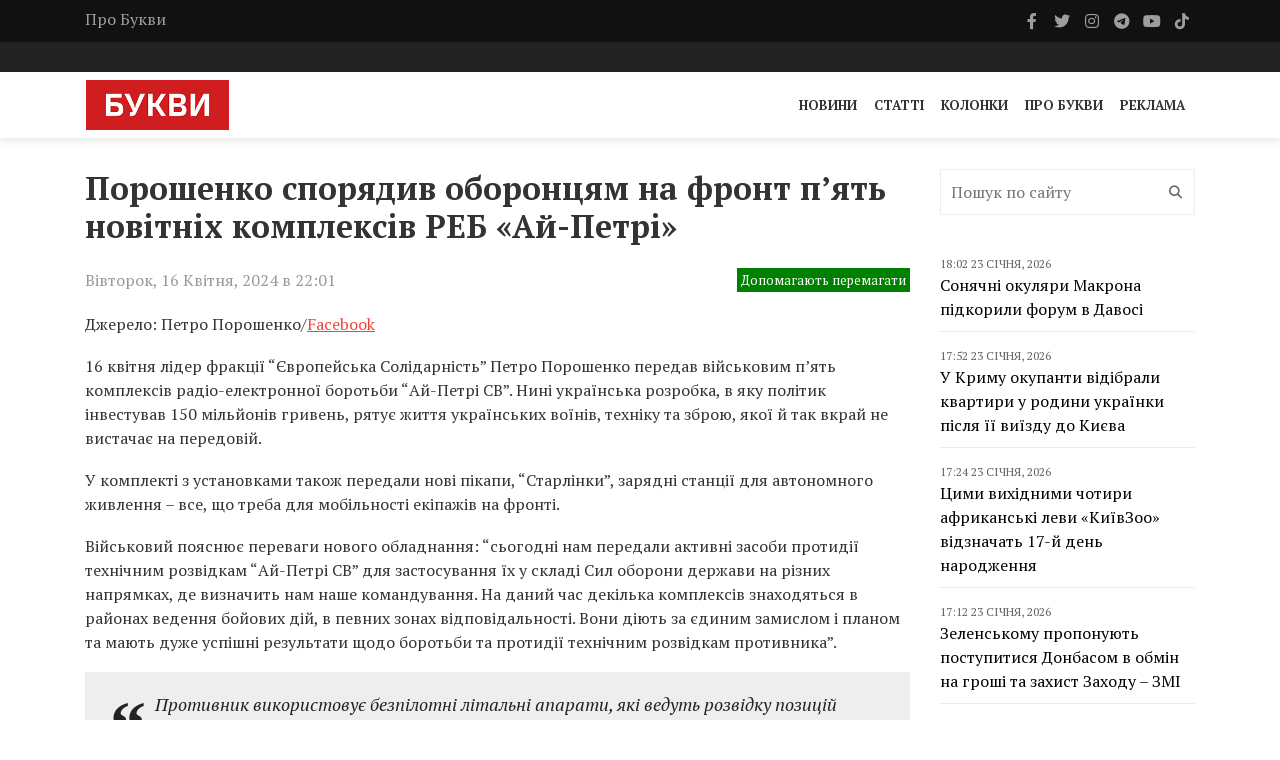

--- FILE ---
content_type: text/html; charset=UTF-8
request_url: https://bukvy.org/poroshenko-sporyadyv-oboronczyam-na-front-pyat-novitnih-kompleksiv-reb-aj-petri/
body_size: 14299
content:

<html lang="uk">
<head>
    <meta charset="UTF-8">
    <meta name="viewport" content="width=device-width, initial-scale=1">
    <meta http-equiv="X-UA-Compatible" content="IE=edge">
    <link rel="profile" href="https://gmpg.org/xfn/11">
    <meta name='robots' content='index, follow, max-image-preview:large, max-snippet:-1, max-video-preview:-1' />

	<!-- This site is optimized with the Yoast SEO plugin v26.6 - https://yoast.com/wordpress/plugins/seo/ -->
	<title>Порошенко спорядив оборонцям на фронт п’ять новітніх комплексів РЕБ «Ай-Петрі» - Букви</title>
	<link rel="canonical" href="https://bukvy.org/poroshenko-sporyadyv-oboronczyam-na-front-pyat-novitnih-kompleksiv-reb-aj-petri/" />
	<meta property="og:locale" content="uk_UA" />
	<meta property="og:type" content="article" />
	<meta property="og:title" content="Порошенко спорядив оборонцям на фронт п’ять новітніх комплексів РЕБ «Ай-Петрі» - Букви" />
	<meta property="og:description" content="16 квітня лідер фракції &quot;Європейська Солідарність&quot; Петро Порошенко передав військовим п&#039;ять комплексів радіо-електронної боротьби &quot;Ай-Петрі СВ&quot;. Нині українська розробка, в яку політик інвестував 150 мільйонів гривень, рятує життя українських воїнів, техніку та зброю, якої й так вкрай не вистачає на передовій." />
	<meta property="og:url" content="https://bukvy.org/poroshenko-sporyadyv-oboronczyam-na-front-pyat-novitnih-kompleksiv-reb-aj-petri/" />
	<meta property="og:site_name" content="Букви" />
	<meta property="article:published_time" content="2024-04-16T19:01:49+00:00" />
	<meta property="og:image" content="https://bukvy.org/wp-content/uploads/devitem_opengraph_images/128603.jpg" />
	<meta name="author" content="Anna" />
	<meta name="twitter:card" content="summary_large_image" />
	<meta name="twitter:label1" content="Написано" />
	<meta name="twitter:data1" content="Anna" />
	<meta name="twitter:label2" content="Прибл. час читання" />
	<meta name="twitter:data2" content="3 хвилини" />
	<script type="application/ld+json" class="yoast-schema-graph">{"@context":"https://schema.org","@graph":[{"@type":"Article","@id":"https://bukvy.org/poroshenko-sporyadyv-oboronczyam-na-front-pyat-novitnih-kompleksiv-reb-aj-petri/#article","isPartOf":{"@id":"https://bukvy.org/poroshenko-sporyadyv-oboronczyam-na-front-pyat-novitnih-kompleksiv-reb-aj-petri/"},"author":{"name":"Anna","@id":"https://bukvy.org/#/schema/person/2fa977402ed724683fe53aaf6e58957a"},"headline":"Порошенко спорядив оборонцям на фронт п’ять новітніх комплексів РЕБ «Ай-Петрі»","datePublished":"2024-04-16T19:01:49+00:00","mainEntityOfPage":{"@id":"https://bukvy.org/poroshenko-sporyadyv-oboronczyam-na-front-pyat-novitnih-kompleksiv-reb-aj-petri/"},"wordCount":435,"publisher":{"@id":"https://bukvy.org/#organization"},"keywords":["Ай Петрі","волонтери","допомога армії","комплекси","комплекси РЕБ","Порошенко","РЕБ","розробка","українська розробка"],"articleSection":["Війна Росії проти України","Новини"],"inLanguage":"uk"},{"@type":"WebPage","@id":"https://bukvy.org/poroshenko-sporyadyv-oboronczyam-na-front-pyat-novitnih-kompleksiv-reb-aj-petri/","url":"https://bukvy.org/poroshenko-sporyadyv-oboronczyam-na-front-pyat-novitnih-kompleksiv-reb-aj-petri/","name":"Порошенко спорядив оборонцям на фронт п’ять новітніх комплексів РЕБ «Ай-Петрі» - Букви","isPartOf":{"@id":"https://bukvy.org/#website"},"datePublished":"2024-04-16T19:01:49+00:00","breadcrumb":{"@id":"https://bukvy.org/poroshenko-sporyadyv-oboronczyam-na-front-pyat-novitnih-kompleksiv-reb-aj-petri/#breadcrumb"},"inLanguage":"uk","potentialAction":[{"@type":"ReadAction","target":["https://bukvy.org/poroshenko-sporyadyv-oboronczyam-na-front-pyat-novitnih-kompleksiv-reb-aj-petri/"]}]},{"@type":"BreadcrumbList","@id":"https://bukvy.org/poroshenko-sporyadyv-oboronczyam-na-front-pyat-novitnih-kompleksiv-reb-aj-petri/#breadcrumb","itemListElement":[{"@type":"ListItem","position":1,"name":"Головна","item":"https://bukvy.org/"},{"@type":"ListItem","position":2,"name":"Порошенко спорядив оборонцям на фронт п’ять новітніх комплексів РЕБ «Ай-Петрі»"}]},{"@type":"WebSite","@id":"https://bukvy.org/#website","url":"https://bukvy.org/","name":"Букви","description":"","publisher":{"@id":"https://bukvy.org/#organization"},"potentialAction":[{"@type":"SearchAction","target":{"@type":"EntryPoint","urlTemplate":"https://bukvy.org/?s={search_term_string}"},"query-input":{"@type":"PropertyValueSpecification","valueRequired":true,"valueName":"search_term_string"}}],"inLanguage":"uk"},{"@type":"Organization","@id":"https://bukvy.org/#organization","name":"Букви","url":"https://bukvy.org/","logo":{"@type":"ImageObject","inLanguage":"uk","@id":"https://bukvy.org/#/schema/logo/image/","url":"https://bukvy.org/wp-content/uploads/2023/07/logo.svg","contentUrl":"https://bukvy.org/wp-content/uploads/2023/07/logo.svg","width":1,"height":1,"caption":"Букви"},"image":{"@id":"https://bukvy.org/#/schema/logo/image/"}},{"@type":"Person","@id":"https://bukvy.org/#/schema/person/2fa977402ed724683fe53aaf6e58957a","name":"Anna","image":{"@type":"ImageObject","inLanguage":"uk","@id":"https://bukvy.org/#/schema/person/image/","url":"https://secure.gravatar.com/avatar/42e1977b2d42dd35b99bc77973e2444e7dc86e905794936e9d68d2e0ce085925?s=96&d=mm&r=g","contentUrl":"https://secure.gravatar.com/avatar/42e1977b2d42dd35b99bc77973e2444e7dc86e905794936e9d68d2e0ce085925?s=96&d=mm&r=g","caption":"Anna"},"url":"https://bukvy.org/author/anna/"}]}</script>
	<!-- / Yoast SEO plugin. -->


<link rel='dns-prefetch' href='//cdnjs.cloudflare.com' />
<link rel='dns-prefetch' href='//fonts.googleapis.com' />
<link rel='dns-prefetch' href='//icono-49d6.kxcdn.com' />
<style id='wp-img-auto-sizes-contain-inline-css' type='text/css'>
img:is([sizes=auto i],[sizes^="auto," i]){contain-intrinsic-size:3000px 1500px}
/*# sourceURL=wp-img-auto-sizes-contain-inline-css */
</style>
<link data-minify="1" rel='stylesheet' id='embedpress-css-css' href='https://bukvy.org/wp-content/cache/min/1/wp-content/plugins/embedpress/assets/css/embedpress.css?ver=1763624103' type='text/css' media='all' />
<link data-minify="1" rel='stylesheet' id='embedpress-blocks-style-css' href='https://bukvy.org/wp-content/cache/min/1/wp-content/plugins/embedpress/assets/css/blocks.build.css?ver=1763624103' type='text/css' media='all' />
<link data-minify="1" rel='stylesheet' id='embedpress-lazy-load-css-css' href='https://bukvy.org/wp-content/cache/min/1/wp-content/plugins/embedpress/assets/css/lazy-load.css?ver=1765850870' type='text/css' media='all' />
<style id='wp-emoji-styles-inline-css' type='text/css'>

	img.wp-smiley, img.emoji {
		display: inline !important;
		border: none !important;
		box-shadow: none !important;
		height: 1em !important;
		width: 1em !important;
		margin: 0 0.07em !important;
		vertical-align: -0.1em !important;
		background: none !important;
		padding: 0 !important;
	}
/*# sourceURL=wp-emoji-styles-inline-css */
</style>
<link rel='stylesheet' id='fonts-css' href='https://fonts.googleapis.com/css2?family=PT+Serif%3Aital%2Cwght%400%2C400%3B0%2C700%3B1%2C400%3B1%2C700&#038;display=swap&#038;ver=1.1.5' type='text/css' media='all' />
<link data-minify="1" rel='stylesheet' id='bootstrap4-css' href='https://bukvy.org/wp-content/cache/min/1/ajax/libs/bootstrap/4.6.2/css/bootstrap.min.css?ver=1763624103' type='text/css' media='all' />
<link data-minify="1" rel='stylesheet' id='bxslider-css' href='https://bukvy.org/wp-content/cache/min/1/wp-content/themes/bukvy/css/jquery.bxslider.css?ver=1763624103' type='text/css' media='all' />
<link data-minify="1" rel='stylesheet' id='font-awesome-css' href='https://bukvy.org/wp-content/cache/min/1/ajax/libs/font-awesome/6.4.2/css/all.min.css?ver=1763624103' type='text/css' media='all' />
<link data-minify="1" rel='stylesheet' id='icono-css' href='https://bukvy.org/wp-content/cache/min/1/icono.min.css?ver=1763624104' type='text/css' media='all' />
<link data-minify="1" rel='stylesheet' id='magnific-popup-css' href='https://bukvy.org/wp-content/cache/min/1/wp-content/themes/bukvy/css/magnific-popup.css?ver=1763624104' type='text/css' media='all' />
<link data-minify="1" rel='stylesheet' id='owl.carousel-css' href='https://bukvy.org/wp-content/cache/min/1/wp-content/themes/bukvy/css/owl.carousel.css?ver=1763624104' type='text/css' media='all' />
<link data-minify="1" rel='stylesheet' id='owl.theme-css' href='https://bukvy.org/wp-content/cache/min/1/wp-content/themes/bukvy/css/owl.theme.css?ver=1763624104' type='text/css' media='all' />
<link data-minify="1" rel='stylesheet' id='ticker-style-css' href='https://bukvy.org/wp-content/cache/min/1/wp-content/themes/bukvy/css/ticker-style.css?ver=1763624104' type='text/css' media='all' />
<link data-minify="1" rel='stylesheet' id='bukvy-css' href='https://bukvy.org/wp-content/cache/min/1/wp-content/themes/bukvy/css/style.css?ver=1763624104' type='text/css' media='all' />
<script type="text/javascript" src="https://bukvy.org/wp-includes/js/jquery/jquery.min.js?ver=3.7.1" id="jquery-core-js"></script>
<script type="text/javascript" src="https://bukvy.org/wp-includes/js/jquery/jquery-migrate.min.js?ver=3.4.1" id="jquery-migrate-js"></script>
<link rel="https://api.w.org/" href="https://bukvy.org/wp-json/" /><link rel="alternate" title="JSON" type="application/json" href="https://bukvy.org/wp-json/wp/v2/posts/128603" /><link rel="EditURI" type="application/rsd+xml" title="RSD" href="https://bukvy.org/xmlrpc.php?rsd" />
<meta name="generator" content="WordPress 6.9" />
<link rel='shortlink' href='https://bukvy.org/?p=128603' />
<style class='wp-fonts-local' type='text/css'>
@font-face{font-family:Outfit;font-style:normal;font-weight:100 900;font-display:block;src:url('https://bukvy.org/wp-content/themes/bukvy/assets/fonts/Outfit-Variable.woff2') format('woff2');font-stretch:normal;}
</style>
<link rel="icon" href="https://bukvy.org/wp-content/uploads/2023/07/cropped-bukvy.org_-32x32.png" sizes="32x32" />
<link rel="icon" href="https://bukvy.org/wp-content/uploads/2023/07/cropped-bukvy.org_-192x192.png" sizes="192x192" />
<link rel="apple-touch-icon" href="https://bukvy.org/wp-content/uploads/2023/07/cropped-bukvy.org_-180x180.png" />
<meta name="msapplication-TileImage" content="https://bukvy.org/wp-content/uploads/2023/07/cropped-bukvy.org_-270x270.png" />
</head>
<body class="wp-singular post-template-default single single-post postid-128603 single-format-standard wp-theme-bukvy">
            <header class="third-style">
			<div role="navigation">
				<div class="top-line">
					<div class="container">
						<div class="row">
							<div class="col-md-9">
                                <ul id="menu-top-line-navigation" class="top-line-list"><li id="menu-item-63704" class="menu-item menu-item-type-post_type menu-item-object-page menu-item-63704"><a href="https://bukvy.org/about-2/">Про Букви</a></li>
</ul>							</div>	
							<div class="col-md-3">
								<ul class="social-icons">
									                                    <li>
                                        <a class="facebook" href="https://www.facebook.com/bykvu" rel="nofollow" target="_blank">
                                            <i class="fab fa-facebook-f"></i>
                                        </a>
                                    </li>
                                                                        									<li>
                                        <a class="twitter" href="https://twitter.com/Bykvu" rel="nofollow" target="_blank">
                                            <i class="fab fa-twitter"></i>
                                        </a>
                                    </li>
                                    
                                    									<li>
                                        <a class="instagram" href="https://www.instagram.com/bykvu/" rel="nofollow" target="_blank">
                                            <i class="fab fa-instagram"></i>
                                        </a>
                                    </li>
                                    
                                    									<li>
                                        <a class="telegram" href="https://t.me/bykvu" rel="nofollow" target="_blank">
                                            <i class="fab fa-telegram-plane"></i>
                                        </a>
                                    </li>
                                    
                                    									<li>
                                        <a class="youtube" href="https://www.youtube.com/@bykvu" rel="nofollow" target="_blank">
                                            <i class="fab fa-youtube"></i>
                                        </a>
                                    </li>
                                    
                                    									<li>
                                        <a class="tiktok" href="https://www.tiktok.com/@bukvy.org" rel="nofollow" target="_blank">
                                            <i class="fab fa-tiktok"></i>
                                        </a>
                                    </li>
                                    
                                    								</ul>
							</div>	
						</div>
					</div>
				</div>
				<!-- End Top line -->

								<div class="list-line-posts">
					<div class="container">

						<div class="owl-wrapper">
							<div class="owl-carousel" data-num="3">
                                                                    <div class="item list-post">
                                        <div class="thumb">
                                            <img width="1114" height="1114" src="https://bukvy.org/wp-content/uploads/2026/01/photo_2026-01-23_15-31-32.jpg" class="attachment-post-thumbnail size-post-thumbnail wp-post-image" alt="" decoding="async" fetchpriority="high" srcset="https://bukvy.org/wp-content/uploads/2026/01/photo_2026-01-23_15-31-32.jpg 1114w, https://bukvy.org/wp-content/uploads/2026/01/photo_2026-01-23_15-31-32-300x300.jpg 300w, https://bukvy.org/wp-content/uploads/2026/01/photo_2026-01-23_15-31-32-1024x1024.jpg 1024w, https://bukvy.org/wp-content/uploads/2026/01/photo_2026-01-23_15-31-32-150x150.jpg 150w, https://bukvy.org/wp-content/uploads/2026/01/photo_2026-01-23_15-31-32-768x768.jpg 768w" sizes="(max-width: 1114px) 100vw, 1114px" />                                        </div>
                                        <div class="post-content">
                                            <a rel="nofollow" href="https://bukvy.org/category/main/">Головне</a>                                            <div class="h2">
                                                <a href="https://bukvy.org/syly-oborony-urazyly-naftobazu-v-rosiyi-ta-rls-v-krymu/">Сили оборони уразили нафтобазу в Росії та РЛС в Криму</a>
                                            </div>
                                        </div>
                                    </div>
                                                                                                        <div class="item list-post">
                                        <div class="thumb">
                                            <img width="1920" height="914" src="https://bukvy.org/wp-content/uploads/2026/01/display-trump-putin-summit-gettyimages-872780694.jpg" class="attachment-post-thumbnail size-post-thumbnail wp-post-image" alt="" decoding="async" srcset="https://bukvy.org/wp-content/uploads/2026/01/display-trump-putin-summit-gettyimages-872780694.jpg 1920w, https://bukvy.org/wp-content/uploads/2026/01/display-trump-putin-summit-gettyimages-872780694-300x143.jpg 300w, https://bukvy.org/wp-content/uploads/2026/01/display-trump-putin-summit-gettyimages-872780694-1024x487.jpg 1024w, https://bukvy.org/wp-content/uploads/2026/01/display-trump-putin-summit-gettyimages-872780694-768x366.jpg 768w, https://bukvy.org/wp-content/uploads/2026/01/display-trump-putin-summit-gettyimages-872780694-1536x731.jpg 1536w" sizes="(max-width: 1920px) 100vw, 1920px" />                                        </div>
                                        <div class="post-content">
                                            <a rel="nofollow" href="https://bukvy.org/category/main/">Головне</a>                                            <div class="h2">
                                                <a href="https://bukvy.org/u-isw-poyasnyly-nashho-putinu-uchast-v-radi-myru-trampa/">У ISW пояснили, нащо Путіну участь в «Раді миру» Трампа</a>
                                            </div>
                                        </div>
                                    </div>
                                                                                                        <div class="item list-post">
                                        <div class="thumb">
                                            <img width="700" height="393" src="https://bukvy.org/wp-content/uploads/2026/01/ftcms_a6dd57b7-c22c-473b-a4c2-509f1c0746d9.avif" class="attachment-post-thumbnail size-post-thumbnail wp-post-image" alt="" decoding="async" srcset="https://bukvy.org/wp-content/uploads/2026/01/ftcms_a6dd57b7-c22c-473b-a4c2-509f1c0746d9.avif 700w, https://bukvy.org/wp-content/uploads/2026/01/ftcms_a6dd57b7-c22c-473b-a4c2-509f1c0746d9-300x168.jpg 300w" sizes="(max-width: 700px) 100vw, 700px" />                                        </div>
                                        <div class="post-content">
                                            <a rel="nofollow" href="https://bukvy.org/category/rus-ukr-war/">Війна Росії проти України</a>                                            <div class="h2">
                                                <a href="https://bukvy.org/ft-ssha-ta-ukrayina-zaproponuyut-rosiyi-energetychne-peremyr-ya-na-peregovorah-v-abu-dabi/">FT: США та Україна запропонують Росії «енергетичне перемир’я» на переговорах в Абу-Дабі</a>
                                            </div>
                                        </div>
                                    </div>
                                                                                                        <div class="item list-post">
                                        <div class="thumb">
                                            <img width="1280" height="853" src="https://bukvy.org/wp-content/uploads/2026/01/2026-01-22t141807z-803202241-rc2e6jajy113-rtrmadp-3-davos-meeting.avif" class="attachment-post-thumbnail size-post-thumbnail wp-post-image" alt="" decoding="async" srcset="https://bukvy.org/wp-content/uploads/2026/01/2026-01-22t141807z-803202241-rc2e6jajy113-rtrmadp-3-davos-meeting.avif 1280w, https://bukvy.org/wp-content/uploads/2026/01/2026-01-22t141807z-803202241-rc2e6jajy113-rtrmadp-3-davos-meeting-300x200.jpg 300w, https://bukvy.org/wp-content/uploads/2026/01/2026-01-22t141807z-803202241-rc2e6jajy113-rtrmadp-3-davos-meeting-1024x682.jpg 1024w, https://bukvy.org/wp-content/uploads/2026/01/2026-01-22t141807z-803202241-rc2e6jajy113-rtrmadp-3-davos-meeting-768x512.jpg 768w" sizes="(max-width: 1280px) 100vw, 1280px" />                                        </div>
                                        <div class="post-content">
                                            <a rel="nofollow" href="https://bukvy.org/category/rus-ukr-war/">Війна Росії проти України</a>                                            <div class="h2">
                                                <a href="https://bukvy.org/zelenskyj-u-davosi-pro-vidpovidalnist-rosiyi-bezpeku-ukrayiny-ta-rol-partneriv/">Зеленський у Давосі: про відповідальність Росії, безпеку України та роль партнерів</a>
                                            </div>
                                        </div>
                                    </div>
                                                                                                        <div class="item list-post">
                                        <div class="thumb">
                                            <img width="1114" height="1114" src="https://bukvy.org/wp-content/uploads/2026/01/photo_2026-01-22_13-05-21.jpg" class="attachment-post-thumbnail size-post-thumbnail wp-post-image" alt="" decoding="async" srcset="https://bukvy.org/wp-content/uploads/2026/01/photo_2026-01-22_13-05-21.jpg 1114w, https://bukvy.org/wp-content/uploads/2026/01/photo_2026-01-22_13-05-21-300x300.jpg 300w, https://bukvy.org/wp-content/uploads/2026/01/photo_2026-01-22_13-05-21-1024x1024.jpg 1024w, https://bukvy.org/wp-content/uploads/2026/01/photo_2026-01-22_13-05-21-150x150.jpg 150w, https://bukvy.org/wp-content/uploads/2026/01/photo_2026-01-22_13-05-21-768x768.jpg 768w" sizes="(max-width: 1114px) 100vw, 1114px" />                                        </div>
                                        <div class="post-content">
                                            <a rel="nofollow" href="https://bukvy.org/category/rus-ukr-war/">Війна Росії проти України</a>                                            <div class="h2">
                                                <a href="https://bukvy.org/syly-oborony-urazyly-nyzku-ob-yektiv-ppo-voroga-ta-naftovyj-terminal-tamanneftegaz-u-rf/">Сили оборони уразили низку об&#8217;єктів ППО ворога та нафтовий термінал «Таманьнефтегаз» у РФ</a>
                                            </div>
                                        </div>
                                    </div>
                                                                                                    							</div>
						</div>
					</div>
				</div>
                                <div class="nav-list-container">
					<div class="container pl-0 pr-0">
                        <nav class="navbar navbar-expand-md">
                                                        <a class="navbar-brand" href="https://bukvy.org">
                                <img src="https://bukvy.org/wp-content/uploads/2023/09/logo-w257-h90.jpg" class="d-inline-block align-top" alt="logo"/>
                            </a>
                                                        <div class="d-block d-md-none">
                                <a href="https://bukvy.org/en/" class="navbar-toggler" style="color: #000;">EN</a>                                <button class="navbar-toggler x" type="button" data-toggle="collapse" data-target="#navbarSupportedContent" aria-controls="navbarSupportedContent" aria-expanded="false" aria-label="Toggle navigation">
                                    <span class="icon-bar"></span>
                                    <span class="icon-bar"></span>
                                    <span class="icon-bar"></span>
                                </button>
                            </div>
                            <div id="navbarSupportedContent" class="collapse navbar-collapse"><ul id="menu-primary-navigation" class="navbar-nav ml-auto" itemscope itemtype="http://www.schema.org/SiteNavigationElement"><li  id="menu-item-14211" class="menu-item menu-item-type-taxonomy menu-item-object-category current-post-ancestor current-menu-parent current-post-parent active menu-item-14211 nav-item"><a itemprop="url" href="https://bukvy.org/category/news/" class="nav-link"><span itemprop="name">Новини</span></a></li>
<li  id="menu-item-14213" class="menu-item menu-item-type-taxonomy menu-item-object-category menu-item-14213 nav-item"><a itemprop="url" href="https://bukvy.org/category/articles/" class="nav-link"><span itemprop="name">Статті</span></a></li>
<li  id="menu-item-208932" class="menu-item menu-item-type-taxonomy menu-item-object-category menu-item-208932 nav-item"><a itemprop="url" href="https://bukvy.org/category/columns/" class="nav-link"><span itemprop="name">Колонки</span></a></li>
<li  id="menu-item-14210" class="menu-item menu-item-type-post_type menu-item-object-page menu-item-14210 nav-item"><a itemprop="url" href="https://bukvy.org/about-2/" class="nav-link"><span itemprop="name">Про Букви</span></a></li>
<li  id="menu-item-72870" class="menu-item menu-item-type-post_type menu-item-object-page menu-item-72870 nav-item"><a itemprop="url" href="https://bukvy.org/advertising/" class="nav-link"><span itemprop="name">Реклама</span></a></li>
</ul></div>                        </nav>
                    </div>
                </div>
            </div>
		</header>



        <header class="third-style fourth-style">
			<div role="navigation">
                <div class="nav-list-container">
					<div class="container pl-0 pr-0">
                        <nav class="navbar navbar-expand-md">
                                                        <a class="navbar-brand" href="https://bukvy.org">
                                <img src="https://bukvy.org/wp-content/uploads/2023/09/logo-w257-h90.jpg" class="d-inline-block align-top" alt="logo"/>
                            </a>
                                                        <div class="d-block d-md-none">
                                <a href="https://bukvy.org/en/" class="navbar-toggler" style="color: #000;">EN</a>                                <button class="navbar-toggler x" type="button" data-toggle="collapse" data-target="#navbarSupportedContent2" aria-controls="navbarSupportedContent2" aria-expanded="false" aria-label="Toggle navigation">
                                    <span class="icon-bar"></span>
                                    <span class="icon-bar"></span>
                                    <span class="icon-bar"></span>
                                </button>
                            </div>
                            <div id="navbarSupportedContent2" class="collapse navbar-collapse"><ul id="menu-primary-navigation-1" class="navbar-nav ml-auto" itemscope itemtype="http://www.schema.org/SiteNavigationElement"><li  class="menu-item menu-item-type-taxonomy menu-item-object-category current-post-ancestor current-menu-parent current-post-parent active menu-item-14211 nav-item"><a itemprop="url" href="https://bukvy.org/category/news/" class="nav-link"><span itemprop="name">Новини</span></a></li>
<li  class="menu-item menu-item-type-taxonomy menu-item-object-category menu-item-14213 nav-item"><a itemprop="url" href="https://bukvy.org/category/articles/" class="nav-link"><span itemprop="name">Статті</span></a></li>
<li  class="menu-item menu-item-type-taxonomy menu-item-object-category menu-item-208932 nav-item"><a itemprop="url" href="https://bukvy.org/category/columns/" class="nav-link"><span itemprop="name">Колонки</span></a></li>
<li  class="menu-item menu-item-type-post_type menu-item-object-page menu-item-14210 nav-item"><a itemprop="url" href="https://bukvy.org/about-2/" class="nav-link"><span itemprop="name">Про Букви</span></a></li>
<li  class="menu-item menu-item-type-post_type menu-item-object-page menu-item-72870 nav-item"><a itemprop="url" href="https://bukvy.org/advertising/" class="nav-link"><span itemprop="name">Реклама</span></a></li>
</ul></div>                        </nav>
                    </div>
                </div>
            </div>
		</header>    <section class="block-wrapper">
        <div class="container">
            <div class="row">
                <div class="col-md-9">
                    <div class="swiper-posts">
                        
<article role="article" data-id="128584" id="post_128603" class="post-128603 post type-post status-publish format-standard hentry category-rus-ukr-war category-news tag-aj-petri tag-volontery tag-dopomoga-armiyi tag-kompleksy tag-kompleksy-reb tag-poroshenko tag-reb tag-rozrobka tag-ukrayinska-rozrobka" >
    <div class="block-content">
        <div class="single-post-box">
            <div class="title-post">
                <h1>Порошенко спорядив оборонцям на фронт п’ять новітніх комплексів РЕБ «Ай-Петрі»</h1>            </div>
                        <div class="post-meta">
                <div class="row align-items-center">
                    <div class="col-md-6">
                        <ul class="post-tags">
                            <li>
                                Вівторок, 16 Квітня, 2024 в 22:01                            </li>
                        </ul>
                    </div>
                    <div class="col-md-6">
                        <div class="label text-md-right"><div class="help-to-win">Допомагають перемагати</div></div>                    </div>
                </div>
            </div>
            
            <div class="post-content">
                <p>Джерело: Петро Порошенко/<a href="https://fb.watch/rutN_SvOQD/" target="_blank" rel="noopener">Facebook</a></p>
<p>16 квітня лідер фракції &#8220;Європейська Солідарність&#8221; Петро Порошенко передав військовим п&#8217;ять комплексів радіо-електронної боротьби &#8220;Ай-Петрі СВ&#8221;. Нині українська розробка, в яку політик інвестував 150 мільйонів гривень, рятує життя українських воїнів, техніку та зброю, якої й так вкрай не вистачає на передовій.</p>
<p>У комплекті з установками також передали нові пікапи, &#8220;Старлінки&#8221;, зарядні станції для автономного живлення – все, що треба для мобільності екіпажів на фронті.</p>
<p>Військовий пояснює переваги нового обладнання: &#8220;сьогодні нам передали активні засоби протидії технічним розвідкам &#8220;Ай-Петрі СВ&#8221; для застосування їх у складі Сил оборони держави на різних напрямках, де визначить нам наше командування. На даний час декілька комплексів знаходяться в районах ведення бойових дій, в певних зонах відповідальності. Вони діють за єдиним замислом і планом та мають дуже успішні результати щодо боротьби та протидії технічним розвідкам противника&#8221;.</p>
<blockquote><p>Противник використовує безпілотні літальні апарати, які ведуть розвідку позицій наших військ. Використовують такі безпілотні літальні апарати як Орлан, який здійснює ведення розвідки, Зала, Суперкам, – зазначив оборонець.</p></blockquote>
<p>Він констатує, що &#8220;Ай-Петрі&#8221; справляється з цими загрозами. Водночас пояснив, що на тій ділянці фронту, де зараз складно, потрібно від 25 до 30 таких комплексів. Командири екіпажів мають прямий звʼязок і з конструкторами та виробниками, щоб оперативно удосконалювати технологію, і з Порошенком, щоб оперативно розв&#8217;язувати нинішні питання.</p>
<p>Перша партія з п&#8217;яти комплексів вже кілька тижнів прикриває артилерійські бригади на Сході, і результати – дуже обнадійливі.</p>
<blockquote><p>Підходимо до цього системно, стратегічно. Команда робить все можливе, щоб прискорити, зробити масштабування  виробництва, зробити додаткове інвестування. Щоб ми цього року виконали цю оборонну і виробничу програму, – пояснює Порошенко.</p></blockquote>
<p><iframe loading="lazy" style="border: none; overflow: hidden;" src="https://www.facebook.com/plugins/video.php?height=314&amp;href=https%3A%2F%2Fwww.facebook.com%2Fpetroporoshenko%2Fvideos%2F1132337021133091%2F&amp;show_text=false&amp;width=560&amp;t=0" width="560" height="314" frameborder="0" scrolling="no" allowfullscreen="allowfullscreen"></iframe></p>
<p><strong>Довідка.</strong> “Ай-Петрі СВ” – так назвали новітню систему радіоелектронної боротьби, розробку та виробництво якої профінансував Петро Порошенко на 150 млн грн. Це сучасний мобільний засіб кіберзахисту, який дозволяє нейтралізувати ворожі безпілотники типу “Орлан”, “Зала”, “Ланцет”. Також зауважується, що є позитивні результати й із керованими авіабомбами (КАБами).</p>
<p>Спершу п’ять комплексів надійшли до навчального центру, де готують екіпажі радіоелектронної боротьби. Унікальність комплексу зокрема й у тому, що він може швидко переналаштовуватися у разі зміни льотних параметрів російських безпілотників. Це потребує якісного навчання операторів, які віддалено будуть знищувати російські засоби ураження.</p>
<ul>
<li>Петро Порошенко <a href="https://bukvy.org/poroshenko-sporyadyv-na-front-bilshe-tysyachi-fpv-droniv/">привіз велику партію техніки на східний фронт.</a> Одночасно допомогу від Фонду Порошенка отримали представники 10 бригад і батальйонів.</li>
<li>Лідер фракції “Європейська Солідарність” Петро Порошенко повідомив про готовність до передачі військовим першого командно-штабного комплексу, <a href="https://bukvy.org/poroshenko-sporyadyt-na-zamovlennya-bojovyh-lotchykiv-shtabnyj-kompleks/">який виготовили на замовлення бойових льотчиків для роботи в польових умовах.</a></li>
<li>Петро Порошенко підготував для українських військових<a href="https://bukvy.org/pegasy-molfary-i-mamonty-poroshenko-sporyadyt-na-front-2-tysyachi-fpv-droniv/" target="_blank" rel="noopener"> дві тисячі FPV-дронів.</a></li>
<li>Лідер фракції “Європейська Солідарність” Петро <a href="https://bukvy.org/tysyacha-droniv-poroshenko-sporyadyv-na-front-chergovu-partiyu-bezpilotnykiv/" target="_blank" rel="noopener">Порошенко спорядив на фронт чергову тисячу дронів для українських захисників.</a></li>
<li>Петро <a href="https://bukvy.org/avtomobili-bpla-shyny-poroshenko-pryviz-tehniku-brygadam-yaki-voyuyut-na-pivdennomu-fronti/">Порошенко привіз українським військовим, які воюють на південному фронті автомобілі, дрони,</a> хімічні грілки, навушники та шини.</li>
</ul>
                <ul class="post-tags my-4"><li><a href="https://bukvy.org/tag/aj-petri/">Ай Петрі</a>,</li><li><a href="https://bukvy.org/tag/volontery/">волонтери</a>,</li><li><a href="https://bukvy.org/tag/dopomoga-armiyi/">допомога армії</a>,</li><li><a href="https://bukvy.org/tag/kompleksy/">комплекси</a>,</li><li><a href="https://bukvy.org/tag/kompleksy-reb/">комплекси РЕБ</a>,</li><li><a href="https://bukvy.org/tag/poroshenko/">Порошенко</a>,</li><li><a href="https://bukvy.org/tag/reb/">РЕБ</a>,</li><li><a href="https://bukvy.org/tag/rozrobka/">розробка</a>,</li><li><a href="https://bukvy.org/tag/ukrayinska-rozrobka/">українська розробка</a></li></ul>            </div>

                        <div class="post-share">
                <div class="social-share-btns-container">
                    <div class="social-share-btns">
                        <a class="share-btn share-btn-facebook" href="https://www.facebook.com/sharer/sharer.php?u=https://bukvy.org/poroshenko-sporyadyv-oboronczyam-na-front-pyat-novitnih-kompleksiv-reb-aj-petri/" rel="nofollow" target="_blank">
                            <i class="fa-brands fa-facebook-f"></i> Facebook                        </a>
                        <a class="share-btn share-btn-twitter" href="https://twitter.com/intent/tweet?text=https://bukvy.org/poroshenko-sporyadyv-oboronczyam-na-front-pyat-novitnih-kompleksiv-reb-aj-petri/" rel="nofollow" target="_blank">
                            <i class="fa-brands fa-x-twitter"></i> Twitter                        </a>
                        <a class="share-btn share-btn-telegram" href="https://t.me/share/url?url=https://bukvy.org/poroshenko-sporyadyv-oboronczyam-na-front-pyat-novitnih-kompleksiv-reb-aj-petri/&text=Порошенко спорядив оборонцям на фронт п’ять новітніх комплексів РЕБ «Ай-Петрі»" rel="nofollow" target="_blank">
                            <i class="fa-brands fa-telegram"></i> Telegram                        </a>
                    </div>
                </div>
            </div>
                            <div class="post-more">
                
<div class="news-post large-post" data-paged="1" data-id="2">
    <div class="post-title">
        <ul class="post-tags">
            <li>
                <i class="fa fa-clock-o"></i> <div class="date">19:29 22 Січня, 2026</div>            </li>
        </ul>
        <div class="h2">
            <a href="https://bukvy.org/ft-ssha-ta-ukrayina-zaproponuyut-rosiyi-energetychne-peremyr-ya-na-peregovorah-v-abu-dabi/">FT: США та Україна запропонують Росії «енергетичне перемир’я» на переговорах в Абу-Дабі</a>
        </div>
    </div>
        <div class="post-content">
        <p>США та Україна обговорюють можливість запропонувати Росії обмежене &#8220;енергетичне перемир’я&#8221;, за яким Москва припинила б удари по енергетичній інфраструктурі України в обмін на зупинку атак Києва на російські нафтопереробні заводи і танкери &#8220;тіньового флоту&#8221;, повідомляють обізнані джерела.</p>
    </div>
</div>
<div class="news-post large-post" data-paged="1" data-id="2">
    <div class="post-title">
        <ul class="post-tags">
            <li>
                <i class="fa fa-clock-o"></i> <div class="date">18:59 22 Січня, 2026</div>            </li>
        </ul>
        <div class="h2">
            <a href="https://bukvy.org/z-tymchasovo-okupovanoyi-terytoriyi-povernuly-shhe-troh-ukrayinskyh-ditej/">З тимчасово окупованої території повернули ще трьох українських дітей</a>
        </div>
    </div>
        <div class="post-content">
        <p>На підконтрольну Україні територію вдалося повернути трьох дітей та повнолітню особу з-поміж дітей, позбавлених батьківського піклування, повідомив глава Херсонської ОВА Олександр Прокудін.</p>
    </div>
</div>
<div class="news-post large-post" data-paged="1" data-id="2">
    <div class="post-title">
        <ul class="post-tags">
            <li>
                <i class="fa fa-clock-o"></i> <div class="date">17:21 22 Січня, 2026</div>            </li>
        </ul>
        <div class="h2">
            <a href="https://bukvy.org/zelenskyj-anonsuvav-trystoronni-peregovory-ukrayiny-ssha-ta-rosiyi/">Зеленський анонсував тристоронні переговори України, США та Росії</a>
        </div>
    </div>
        <div class="post-content">
        <p>Президент України Володимир Зеленський повідомив, що найближчим часом має відбутися тристороння зустріч за участі України, Росії та Сполучених Штатів Америки.</p>
    </div>
</div>
<div class="news-post large-post" data-paged="1" data-id="2">
    <div class="post-title">
        <ul class="post-tags">
            <li>
                <i class="fa fa-clock-o"></i> <div class="date">17:12 22 Січня, 2026</div>            </li>
        </ul>
        <div class="h2">
            <a href="https://bukvy.org/zelenskyj-u-davosi-pro-vidpovidalnist-rosiyi-bezpeku-ukrayiny-ta-rol-partneriv/">Зеленський у Давосі: про відповідальність Росії, безпеку України та роль партнерів</a>
        </div>
    </div>
        <div class="post-content">
        <p>Президент України Володимир Зеленський виступив на Всесвітньому економічному форумі в Давосі, де зосередився на питанні відповідальності Росії за агресію, гарантіях безпеки для України, фінансуванні війни та ролі США і Європи у її завершенні.</p>
    </div>
</div>
<div class="news-post large-post" data-paged="1" data-id="2">
    <div class="post-title">
        <ul class="post-tags">
            <li>
                <i class="fa fa-clock-o"></i> <div class="date">15:49 22 Січня, 2026</div>            </li>
        </ul>
        <div class="h2">
            <a href="https://bukvy.org/tramp-zayavyv-pro-horoshu-zustrich-iz-zelenskym-i-anonsuvav-kontakty-z-rosiyeyu/">Трамп заявив про «хорошу зустріч» із Зеленським і анонсував контакти з Росією</a>
        </div>
    </div>
        <div class="post-content">
        <p>Дональд Трамп заявив, що провів &#8220;хорошу зустріч&#8221; із президентом України Володимиром Зеленським, однак наголосив, що для завершення війни Росії проти України ще потрібно пройти певний шлях. Про це він сказав під час спілкування з журналістами в Давосі після переговорів.</p>
    </div>
</div>                                    </div>
                        </div>
    </div>
</article>


                    </div>
                </div>
                <div class="col-md-3">
    <div class="sidebar">
        <div class="widget widget_search"><form role="search" method="get" action="https://bukvy.org/" class="search-form">
    <input type="text" id="search" name="s" placeholder="Пошук по сайту">
    <button type="submit" id="search-submit">
        <i class="fa fa-search"></i>
    </button>
</form></div><div class="widget DisplayNewsTimelineWidget"><div class="widget-title"> </div><div class="timeline"><div class="timeline-article"><div class="date">18:02 23 Січня, 2026</div><div class="title"><a href="https://bukvy.org/sonyachni-okulyary-makrona-pidkoryly-forum-v-davosi/">Сонячні окуляри Макрона підкорили форум в Давосі</a></div></div><div class="timeline-article"><div class="date">17:52 23 Січня, 2026</div><div class="title"><a href="https://bukvy.org/u-krymu-okupanty-vidibraly-kvartyry-u-rodyny-ukrayinky-pislya-yiyi-vyyizdu-do-kyyeva/">У Криму окупанти відібрали квартири у родини українки після її виїзду до Києва</a></div></div><div class="timeline-article"><div class="date">17:24 23 Січня, 2026</div><div class="title"><a href="https://bukvy.org/tsymy-vyhidnymy-chotyry-afrykanski-levy-kyyivzoo-vidznachat-17-j-den-narodzhennya/">Цими вихідними чотири африканські леви «КиївЗоо» відзначать 17-й день народження</a></div></div><div class="timeline-article"><div class="date">17:12 23 Січня, 2026</div><div class="title"><a href="https://bukvy.org/zelenskomu-proponuyut-postupytysya-donbasom-v-obmin-na-groshi-ta-zahyst-zahodu-zmi/">Зеленському пропонують поступитися Донбасом в обмін на гроші та захист Заходу &#8211; ЗМІ</a></div></div><div class="timeline-article"><div class="date">16:43 23 Січня, 2026</div><div class="title"><a href="https://bukvy.org/za-tymoshenko-vnesly-33-mln-zastavy/">За Тимошенко внесли ₴33 млн застави</a></div></div><div class="timeline-article"><div class="date">16:24 23 Січня, 2026</div><div class="title"><a href="https://bukvy.org/eksbasyst-grupy-scorpions-frensis-buhgolts-pomer-u-vitsi-71-roku/">Ексбасист групи Scorpions Френсіс Бухгольц помер у віці 71 року</a></div></div><div class="timeline-article"><div class="date">15:50 23 Січня, 2026</div><div class="title"><a href="https://bukvy.org/syly-oborony-urazyly-naftobazu-v-rosiyi-ta-rls-v-krymu/">Сили оборони уразили нафтобазу в Росії та РЛС в Криму</a></div></div><div class="timeline-article bold"><div class="date">15:34 23 Січня, 2026</div><div class="title"><a href="https://bukvy.org/sytuatsiya-v-energosystemi-suttyevo-uskladnylasya-ukrenergo/">Ситуація в енергосистемі суттєво ускладнилася &#8211; Укренерго</a></div></div><div class="timeline-article"><div class="date">15:13 23 Січня, 2026</div><div class="title"><a href="https://bukvy.org/spivachka-nargiz-yaka-pratsyuvala-u-rf-poyasnyla-chomu-zrobyla-tatuyuvannya-stepana-bandery/">Співачка Наргіз, яка працювала у РФ, пояснила, чому зробила татуювання Степана Бандери</a></div></div><div class="timeline-article"><div class="date">14:54 23 Січня, 2026</div><div class="title"><a href="https://bukvy.org/rf-dronom-atakuvala-tsyvilnu-avtivku-na-harkivshhyni-ye-zagybli-ta-poraneni/">РФ дроном атакувала цивільну автівку на Харківщині: є загиблі та поранені</a></div></div><div class="timeline-article"><div class="date">14:27 23 Січня, 2026</div><div class="title"><a href="https://bukvy.org/elina-svitolina-obigrala-rosiyanku-i-vyjshla-v-1-8-finalu-australian-open/">Еліна Світоліна обіграла росіянку і вийшла в 1/8 фіналу Australian Open</a></div></div><div class="timeline-article"><div class="date">14:13 23 Січня, 2026</div><div class="title"><a href="https://bukvy.org/shho-bude-z-pogodoyu-vyhidnymy-prognoz-natalky-didenko/">Що буде з погодою вихідними: прогноз Наталки Діденко</a></div></div><div class="timeline-article"><div class="date">13:58 23 Січня, 2026</div><div class="title"><a href="https://bukvy.org/tajvan-proponuye-peregovory-pislya-zayav-zelenskogo-pro-postachannya-rf-komponentiv-raket/">Тайвань пропонує переговори після заяв Зеленського про постачання РФ компонентів ракет</a></div></div><div class="timeline-article"><div class="date">13:53 23 Січня, 2026</div><div class="title"><a href="https://bukvy.org/u-yes-zreaguvaly-na-krytyku-zelenskogo-u-bik-yevropy/">У ЄС зреагували на критику Зеленського у бік Європи</a></div></div><div class="timeline-article"><div class="date">13:31 23 Січня, 2026</div><div class="title"><a href="https://bukvy.org/peris-gilton-rozpovila-shho-perezhyla-koly-v-internet-potrapylo-yiyi-osobyste-intymne-video/">Періс Гілтон розповіла, що пережила, коли в інтернет потрапило її особисте інтимне відео</a></div></div><div class="timeline-article"><div class="date">13:20 23 Січня, 2026</div><div class="title"><a href="https://bukvy.org/tiktok-ukladav-ugodu-shhob-unyknuty-zaborony-v-ssha/">TikTok укладав угоду, щоб уникнути заборони в США</a></div></div><div class="timeline-article"><div class="date">12:48 23 Січня, 2026</div><div class="title"><a href="https://bukvy.org/u-isw-poyasnyly-nashho-putinu-uchast-v-radi-myru-trampa/">У ISW пояснили, нащо Путіну участь в «Раді миру» Трампа</a></div></div><div class="timeline-article"><div class="date">12:28 23 Січня, 2026</div><div class="title"><a href="https://bukvy.org/koryguvala-ataky-po-tets-ta-shpyguvala-za-sylamy-oborony-sbu-zatrymala-rosijsku-agentku/">Коригувала атаки по ТЕЦ та шпигувала за Силами оборони: СБУ затримала російську агентку</a></div></div><div class="timeline-article"><div class="date">12:12 23 Січня, 2026</div><div class="title"><a href="https://bukvy.org/ukrzaliznytsya-pryznachyla-novyj-poyizd-z-odesy/">Укрзалізниця призначила новий поїзд з Одеси</a></div></div><div class="timeline-article"><div class="date">11:51 23 Січня, 2026</div><div class="title"><a href="https://bukvy.org/zmi-nazvaly-golovne-pytannya-yake-ssha-ukrayina-ta-rf-obgovoryuvatymut-v-abu-dabi/">ЗМІ назвали головне питання, яке США, Україна та РФ обговорюватимуть в Абу-Дабі</a></div></div></div>            </div>    </div>
</div>
            </div>
        </div>
    </section>

		<footer>
		<div class="container">
			<div class="footer-last-line">
				<div class="row">
					<div class="col-md-12">
						<p>© 2025, ТОВАРИСТВО З ОБМЕЖЕНОЮ ВІДПОВІДАЛЬНІСТЮ &#8220;МЕДІАКОМУНІКАЦІЇ&#8221;</p>
					</div>
				</div>
			</div>
		</div>
	</footer>
    <script type="speculationrules">
{"prefetch":[{"source":"document","where":{"and":[{"href_matches":"/*"},{"not":{"href_matches":["/wp-*.php","/wp-admin/*","/wp-content/uploads/*","/wp-content/*","/wp-content/plugins/*","/wp-content/themes/bukvy/*","/*\\?(.+)"]}},{"not":{"selector_matches":"a[rel~=\"nofollow\"]"}},{"not":{"selector_matches":".no-prefetch, .no-prefetch a"}}]},"eagerness":"conservative"}]}
</script>
    <script async src="https://www.googletagmanager.com/gtag/js?id=G-0DFGH21F45"></script>
    <script>
        window.dataLayer = window.dataLayer || [];
        function gtag(){dataLayer.push(arguments);}
        gtag('js', new Date());
        gtag('config', 'G-0DFGH21F45');
    </script>
    <script data-minify="1" type="text/javascript" src="https://bukvy.org/wp-content/cache/min/1/wp-content/plugins/embedpress/assets/js/lazy-load.js?ver=1765850870" id="embedpress-lazy-load-js"></script>
<script type="text/javascript" id="pll_cookie_script-js-after">
/* <![CDATA[ */
(function() {
				var expirationDate = new Date();
				expirationDate.setTime( expirationDate.getTime() + 31536000 * 1000 );
				document.cookie = "pll_language=uk; expires=" + expirationDate.toUTCString() + "; path=/; secure; SameSite=Lax";
			}());

//# sourceURL=pll_cookie_script-js-after
/* ]]> */
</script>
<script type="text/javascript" src="https://bukvy.org/wp-content/themes/bukvy/js/jquery.magnific-popup.min.js?ver=1.1.5" id="magnific-popup-js"></script>
<script type="text/javascript" src="https://bukvy.org/wp-content/themes/bukvy/js/jquery.bxslider.min.js?ver=1.1.5" id="bxslider-js"></script>
<script data-minify="1" type="text/javascript" src="https://bukvy.org/wp-content/cache/min/1/ajax/libs/bootstrap/4.6.2/js/bootstrap.min.js?ver=1763624104" id="bootstrap-js"></script>
<script data-minify="1" type="text/javascript" src="https://bukvy.org/wp-content/cache/min/1/wp-content/themes/bukvy/js/jquery.ticker.js?ver=1763624104" id="ticker-js"></script>
<script type="text/javascript" src="https://bukvy.org/wp-includes/js/imagesloaded.min.js?ver=5.0.0" id="imagesloaded-js"></script>
<script type="text/javascript" src="https://bukvy.org/wp-content/themes/bukvy/js/jquery.isotope.min.js?ver=1.1.5" id="isotope-js"></script>
<script type="text/javascript" src="https://bukvy.org/wp-content/themes/bukvy/js/owl.carousel.min.js?ver=1.1.5" id="owl.carousel-js"></script>
<script data-minify="1" type="text/javascript" src="https://bukvy.org/wp-content/cache/min/1/wp-content/themes/bukvy/js/script.js?ver=1763624104" id="script-js"></script>
<script id="wp-emoji-settings" type="application/json">
{"baseUrl":"https://s.w.org/images/core/emoji/17.0.2/72x72/","ext":".png","svgUrl":"https://s.w.org/images/core/emoji/17.0.2/svg/","svgExt":".svg","source":{"concatemoji":"https://bukvy.org/wp-includes/js/wp-emoji-release.min.js?ver=6.9"}}
</script>
<script type="module">
/* <![CDATA[ */
/*! This file is auto-generated */
const a=JSON.parse(document.getElementById("wp-emoji-settings").textContent),o=(window._wpemojiSettings=a,"wpEmojiSettingsSupports"),s=["flag","emoji"];function i(e){try{var t={supportTests:e,timestamp:(new Date).valueOf()};sessionStorage.setItem(o,JSON.stringify(t))}catch(e){}}function c(e,t,n){e.clearRect(0,0,e.canvas.width,e.canvas.height),e.fillText(t,0,0);t=new Uint32Array(e.getImageData(0,0,e.canvas.width,e.canvas.height).data);e.clearRect(0,0,e.canvas.width,e.canvas.height),e.fillText(n,0,0);const a=new Uint32Array(e.getImageData(0,0,e.canvas.width,e.canvas.height).data);return t.every((e,t)=>e===a[t])}function p(e,t){e.clearRect(0,0,e.canvas.width,e.canvas.height),e.fillText(t,0,0);var n=e.getImageData(16,16,1,1);for(let e=0;e<n.data.length;e++)if(0!==n.data[e])return!1;return!0}function u(e,t,n,a){switch(t){case"flag":return n(e,"\ud83c\udff3\ufe0f\u200d\u26a7\ufe0f","\ud83c\udff3\ufe0f\u200b\u26a7\ufe0f")?!1:!n(e,"\ud83c\udde8\ud83c\uddf6","\ud83c\udde8\u200b\ud83c\uddf6")&&!n(e,"\ud83c\udff4\udb40\udc67\udb40\udc62\udb40\udc65\udb40\udc6e\udb40\udc67\udb40\udc7f","\ud83c\udff4\u200b\udb40\udc67\u200b\udb40\udc62\u200b\udb40\udc65\u200b\udb40\udc6e\u200b\udb40\udc67\u200b\udb40\udc7f");case"emoji":return!a(e,"\ud83e\u1fac8")}return!1}function f(e,t,n,a){let r;const o=(r="undefined"!=typeof WorkerGlobalScope&&self instanceof WorkerGlobalScope?new OffscreenCanvas(300,150):document.createElement("canvas")).getContext("2d",{willReadFrequently:!0}),s=(o.textBaseline="top",o.font="600 32px Arial",{});return e.forEach(e=>{s[e]=t(o,e,n,a)}),s}function r(e){var t=document.createElement("script");t.src=e,t.defer=!0,document.head.appendChild(t)}a.supports={everything:!0,everythingExceptFlag:!0},new Promise(t=>{let n=function(){try{var e=JSON.parse(sessionStorage.getItem(o));if("object"==typeof e&&"number"==typeof e.timestamp&&(new Date).valueOf()<e.timestamp+604800&&"object"==typeof e.supportTests)return e.supportTests}catch(e){}return null}();if(!n){if("undefined"!=typeof Worker&&"undefined"!=typeof OffscreenCanvas&&"undefined"!=typeof URL&&URL.createObjectURL&&"undefined"!=typeof Blob)try{var e="postMessage("+f.toString()+"("+[JSON.stringify(s),u.toString(),c.toString(),p.toString()].join(",")+"));",a=new Blob([e],{type:"text/javascript"});const r=new Worker(URL.createObjectURL(a),{name:"wpTestEmojiSupports"});return void(r.onmessage=e=>{i(n=e.data),r.terminate(),t(n)})}catch(e){}i(n=f(s,u,c,p))}t(n)}).then(e=>{for(const n in e)a.supports[n]=e[n],a.supports.everything=a.supports.everything&&a.supports[n],"flag"!==n&&(a.supports.everythingExceptFlag=a.supports.everythingExceptFlag&&a.supports[n]);var t;a.supports.everythingExceptFlag=a.supports.everythingExceptFlag&&!a.supports.flag,a.supports.everything||((t=a.source||{}).concatemoji?r(t.concatemoji):t.wpemoji&&t.twemoji&&(r(t.twemoji),r(t.wpemoji)))});
//# sourceURL=https://bukvy.org/wp-includes/js/wp-emoji-loader.min.js
/* ]]> */
</script>
<script defer src="https://static.cloudflareinsights.com/beacon.min.js/vcd15cbe7772f49c399c6a5babf22c1241717689176015" integrity="sha512-ZpsOmlRQV6y907TI0dKBHq9Md29nnaEIPlkf84rnaERnq6zvWvPUqr2ft8M1aS28oN72PdrCzSjY4U6VaAw1EQ==" data-cf-beacon='{"version":"2024.11.0","token":"6692ac2298e949049df84d30ce44b8c6","r":1,"server_timing":{"name":{"cfCacheStatus":true,"cfEdge":true,"cfExtPri":true,"cfL4":true,"cfOrigin":true,"cfSpeedBrain":true},"location_startswith":null}}' crossorigin="anonymous"></script>
</body>
</html>
<!-- Performance optimized by Redis Object Cache. Learn more: https://wprediscache.com -->

<!-- This website is like a Rocket, isn't it? Performance optimized by WP Rocket. Learn more: https://wp-rocket.me -->